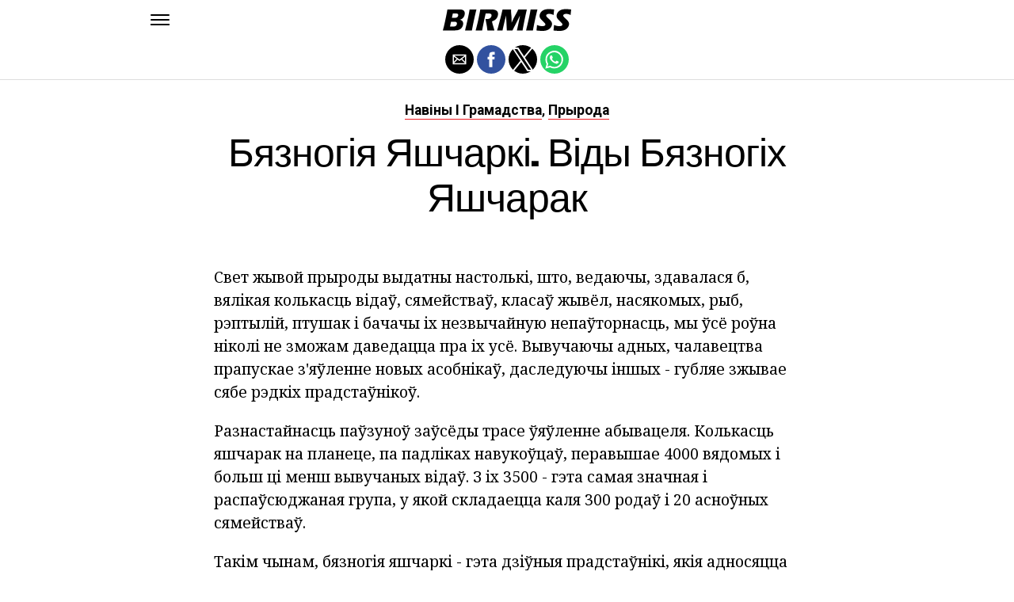

--- FILE ---
content_type: text/html; charset=UTF-8
request_url: https://be.birmiss.com/%D0%B1%D1%8F%D0%B7%D0%BD%D0%BE%D0%B3%D1%96%D1%8F-%D1%8F%D1%88%D1%87%D0%B0%D1%80%D0%BA%D1%96-%D0%B2%D1%96%D0%B4%D1%8B-%D0%B1%D1%8F%D0%B7%D0%BD%D0%BE%D0%B3%D1%96%D1%85/
body_size: 14295
content:
<!DOCTYPE html>
<html ⚡ lang="en-US">
<head>
	<meta charset="UTF-8" >
	<meta name="viewport" id="viewport" content="width=device-width, initial-scale=1.0, maximum-scale=1.0, minimum-scale=1.0, user-scalable=no" />
	<link rel="canonical" href="https://be.birmiss.com/%D0%B1%D1%8F%D0%B7%D0%BD%D0%BE%D0%B3%D1%96%D1%8F-%D1%8F%D1%88%D1%87%D0%B0%D1%80%D0%BA%D1%96-%D0%B2%D1%96%D0%B4%D1%8B-%D0%B1%D1%8F%D0%B7%D0%BD%D0%BE%D0%B3%D1%96%D1%85/">
	<link rel="shortcut icon" href="https://be.birmiss.com/wp-content/themes/jawn/images/favicon.ico">
	<script async custom-element="amp-social-share" src="https://cdn.ampproject.org/v0/amp-social-share-0.1.js" ></script>
	<script async custom-element="amp-sidebar" src="https://cdn.ampproject.org/v0/amp-sidebar-0.1.js" ></script>

<link href="https://fonts.googleapis.com/css2?family=Anton&family=Noto+Serif:wght@400;700&family=Roboto:wght@400;700&family=Roboto+Condensed:wght@700&subset=arabic,latin,latin-ext,cyrillic,cyrillic-ext,greek-ext,greek,vietnamese&display=swap" rel="stylesheet">


	<title>Бязногія яшчаркі. Віды бязногіх яшчарак</title>
	<script type='text/javascript' src="https://cdn.ampproject.org/v0.js" async></script>
	<style amp-boilerplate>body{-webkit-animation:-amp-start 8s steps(1,end) 0s 1 normal both;-moz-animation:-amp-start 8s steps(1,end) 0s 1 normal both;-ms-animation:-amp-start 8s steps(1,end) 0s 1 normal both;animation:-amp-start 8s steps(1,end) 0s 1 normal both}@-webkit-keyframes -amp-start{from{visibility:hidden}to{visibility:visible}}@-moz-keyframes -amp-start{from{visibility:hidden}to{visibility:visible}}@-ms-keyframes -amp-start{from{visibility:hidden}to{visibility:visible}}@-o-keyframes -amp-start{from{visibility:hidden}to{visibility:visible}}@keyframes -amp-start{from{visibility:hidden}to{visibility:visible}}</style>
	<noscript>
		<style amp-boilerplate>body{-webkit-animation:none;-moz-animation:none;-ms-animation:none;animation:none}</style>
	</noscript>
	<style amp-custom>
		html, body, div, span, applet, object, iframe,
		h1, h2, h3, h4, h5, h6, p, blockquote, pre,
		a, abbr, acronym, address, big, cite, code,
		del, dfn, em, img, ins, kbd, q, s, samp,
		small, strike, strong, sub, sup, tt, var,
		b, u, i, center,
		dl, dt, dd, ol, ul, li,
		fieldset, form, label, legend,
		table, caption, tbody, tfoot, thead, tr, th, td,
		article, aside, canvas, details, embed,
		figure, figcaption, footer, header, hgroup,
		menu, nav, output, ruby, section, summary,
		time, mark, audio, video {
		margin: 0;
		padding: 0;
		border: 0;
		font-size: 100%;
		vertical-align: baseline;
		}
		/* HTML5 display-role reset for older browsers */
		article, aside, details, figcaption, figure,
		footer, header, hgroup, menu, nav, section {
		display: block;
		}
		ol, ul {
		list-style: none;
		}
		blockquote, q {
		quotes: none;
		}
		blockquote:before, blockquote:after,
		q:before, q:after {
		content: '';
		content: none;
		}
		table {
		border-collapse: collapse;
		border-spacing: 0;
		}
		html {
		overflow-x: hidden;
		}
		body {
		color: #000;
		font-size: 1rem;
		-webkit-font-smoothing: antialiased;
		font-weight: 400;
		line-height: 100%;
		margin: 0px auto;
		padding: 0px;
		}
		h1, h2, h3, h4, h5, h6, h1 a, h2 a, h3 a, h4 a, h5 a, h6 a {
		-webkit-backface-visibility: hidden;
		color: #000;
		}
		img {
		max-width: 100%;
		height: auto;
		-webkit-backface-visibility: hidden;
		}
		iframe,
		embed,
		object,
		video {
		max-width: 100%;
		}
		a, a:visited {
		opacity: 1;
		text-decoration: none;
		-webkit-transition: color .25s, background .25s, opacity .25s;
		-moz-transition: color .25s, background .25s, opacity .25s;
		-ms-transition: color .25s, background .25s, opacity .25s;
		-o-transition: color .25s, background .25s, opacity .25s;
		transition: color .25s, background .25s, opacity .25s;
		}
		a:hover {
		text-decoration: none;
		}
		a:active,
		a:focus {
		outline: none;
		}
		#mvp-side-wrap a {
		color: #000;
		font-weight: 700;
		}
		#mvp-site,
		#mvp-site-wall {
		overflow: hidden;
		width: 100%;
		}
		#mvp-site-main {
		width: 100%;
		}
		#mvp-site-main {
		-webkit-backface-visibility: hidden;
		backface-visibility: hidden;
		margin-top: 0;
		z-index: 9999;
		}
		.home #mvp-site-main {
		transition: margin-top .7s;
		}
		.relative {
		position: relative;
		}
		.w100 {
		width: 100%;
		}
		.right, .alignright {
		float: right;
		}
		.alignright {
		margin: 20px 0 20px 20px;
		}
		.left, .alignleft {
		float: left;
		}
		.alignleft {
		margin: 20px 20px 20px 0;
		}
		.aligncenter {
		display: block;
		margin: 0 auto;
		}
		.mvp-mob-img {
		display: none;
		}
		#mvp-fly-wrap,
		#mvp-search-wrap {
		-webkit-transition: -webkit-transform 0.25s ease;
		-moz-transition: -moz-transform 0.25s ease;
		-ms-transition: -ms-transform 0.25s ease;
		-o-transition: -o-transform 0.25s ease;
		transition: transform 0.25s ease;
		}
		#mvp-main-head-wrap {
		position: fixed;
		top: 0;
		left: 0;
		width: 100%;
		z-index: 999;
		}
		#mvp-main-nav-wrap,
		#mvp-main-nav-top-wrap {
		width: 100%;
		}
		.mvp-main-box {
		margin: 0 auto;
		max-width: 900px;
		height: 100%;
		}
		h1.mvp-logo-title,
		h2.mvp-logo-title {
		display: block;
		font-size: 0px;
		}
		.mvp-nav-logo-small,
		.mvp-nav-small .mvp-nav-logo-reg {
		display: none;
		}
		.mvp-nav-small .mvp-nav-logo-small {
		display: inline;
		}
		#mvp-main-nav-bot {
		-webkit-backface-visibility: hidden;
		backface-visibility: hidden;
		width: 100%;
		height: 50px;
		z-index: 9000;
		}
		#mvp-main-nav-bot-cont {
		-webkit-backface-visibility: hidden;
		backface-visibility: hidden;
		width: 100%;
		height: 50px;
		}
		.mvp-nav-small .mvp-nav-top-wrap,
		.mvp-nav-small .mvp-nav-top-mid {
		height: 30px;
		}
		.mvp-nav-small .mvp-nav-top-mid img {
		height: 100%;
		}
		#mvp-nav-bot-wrap,
		.mvp-nav-bot-cont {
		width: 100%;
		}
		.mvp-nav-bot-right-out {
		margin-right: -50px;
		width: 100%;
		}
		.mvp-nav-bot-right-in {
		margin-right: 50px;
		}
		.mvp-nav-bot-left-out {
		float: right;
		margin-left: -50px;
		width: 100%;
		}
		.mvp-nav-bot-left-in {
		margin-left: 50px;
		}
		.mvp-nav-bot-left,
		.mvp-nav-bot-right {
		width: 50px;
		height: 50px;
		}
		.mvp-fixed-post {
		text-align: left;
		}
		.mvp-fixed-post img {
		float: left;
		margin-left: 0;
		}
		#mvp-main-nav-small,
		#mvp-nav-small-wrap,
		#mvp-main-nav-small-cont,
		.mvp-nav-small-cont {
		width: 100%;
		}
		#mvp-main-nav-small {
		-webkit-backface-visibility: hidden;
		backface-visibility: hidden;
		overflow: hidden;
		height: 50px;
		z-index: 99999;
		}
		#mvp-main-nav-small:hover {
		overflow: visible;
		}
		.mvp-nav-small-cont {
		display: grid;
		grid-column-gap: 20px;
		grid-template-columns: 24px auto;
		height: 50px;
		}
		#mvp-nav-small-left {
		margin: 18px 0;
		width: 24px;
		height: 14px;
		}
		#mvp-main-nav-small .mvp-nav-menu ul {
		text-align: left;
		}
		#mvp-main-nav-small .mvp-drop-nav-title {
		margin: 0;
		overflow: hidden;
		max-width: 680px;
		height: 0;
		}
		.mvp-nav-small-fixed .mvp-drop-nav-title {
		-webkit-backface-visibility: hidden;
		backface-visibility: hidden;
		display: inline;
		-webkit-transform: translate3d(0,-70px,0);
		-moz-transform: translate3d(0,-70px,0);
		-ms-transform: translate3d(0,-70px,0);
		-o-transform: translate3d(0,-70px,0);
		transform: translate3d(0,-70px,0);
		}
		.mvp-nav-small-post {
		margin: 10px 0;
		height: 30px;
		-webkit-transform: translate3d(0,0,0);
		-moz-transform: translate3d(0,0,0);
		-ms-transform: translate3d(0,0,0);
		-o-transform: translate3d(0,0,0);
		transform: translate3d(0,0,0);
		}
		.mvp-nav-small-mid {
		margin-right: 44px;
		text-align: center;
		}
		.mvp-nav-small-mid-right {
		max-width: 780px;
		}
		#mvp-main-nav-small .mvp-nav-menu {
		overflow: hidden;
		}
		#mvp-main-nav-small .mvp-nav-menu:hover {
		overflow: visible;
		}
		.mvp-nav-small-logo {
		display: inline-block;
		line-height: 0;
		margin: 10px 0;
		height: 30px;
		max-width: 200px;
		}
		#mvp-nav-small-right {
		margin-left: 20px;
		width: 30px;
		height: 50px;
		}
		.mvp-nav-small-post-tog {
		display: inline;
		overflow: hidden;
		height: auto;
		}
		#mvp-fly-wrap {
		position: relative;
		width: 370px;
		height: 100%;
		z-index: 999999;
		}
		.mvp-fly-but-wrap {
		cursor: pointer;
		width: 24px;
		height: 14px;
		}
		#mvp-fly-wrap .mvp-fly-but-wrap {
		margin: 15px 0;
		}
		.mvp-nav-top-left .mvp-fly-but-wrap {
		display: none;
		margin-top: -10px;
		opacity: 0;
		position: absolute;
		top: 50%;
		left: 0;
		height: 20px;
		}
		.mvp-nav-bot-left {
		margin: 15px 0;
		height: 20px;
		}
		.mvp-search-but-wrap {
		position: absolute;
		top: 60px;
		right: 80px;
		width: 60px;
		height: 60px;
		}
		.mvp-fly-but-wrap span {
		-webkit-border-radius: 2px;
		-moz-border-radius: 2px;
		-ms-border-radius: 2px;
		-o-border-radius: 2px;
		border-radius: 2px;
		display: block;
		position: absolute;
		left: 0;
		height: 2px;
		}
		.mvp-nav-top-left .mvp-fly-but-wrap {
		opacity: 1;
		}
		.mvp-fly-but-wrap span:nth-child(1) {
		top: 0;
		width: 24px;
		}
		.mvp-fly-but-wrap span:nth-child(2),
		.mvp-fly-but-wrap span:nth-child(3) {
		top: 12px;
		width: 24px;
		}
		.mvp-fly-but-wrap span:nth-child(4) {
		top: 6px;
		width: 24px;
		}
		#mvp-fly-menu-top .mvp-fly-but-wrap span:nth-child(1),
		#mvp-fly-menu-top .mvp-fly-but-wrap span:nth-child(4) {
		top: .5px;
		left: 50%;
		width: 0%;
		}
		#mvp-fly-menu-top .mvp-fly-but-wrap span:nth-child(2) {
		-webkit-transform: rotate(45deg);
		-moz-transform: rotate(45deg);
		-ms-transform: rotate(45deg);
		-o-transform: rotate(45deg);
		transform: rotate(45deg);
		width: 30px;
		}
		#mvp-fly-menu-top .mvp-fly-but-wrap span:nth-child(3) {
		-webkit-transform: rotate(-45deg);
		-moz-transform: rotate(-45deg);
		-ms-transform: rotate(-45deg);
		-o-transform: rotate(-45deg);
		transform: rotate(-45deg);
		width: 30px;
		}
		#mvp-fly-menu-top {
		width: 100%;
		height: 50px;
		}
		.mvp-fly-top-out {
		margin-right: -100px;
		left: 50px;
		width: 100%;
		}
		.mvp-fly-top-in {
		margin-right: 100px;
		}
		.mvp-fly-but-menu {
		float: right;
		position: relative;
		}
		#mvp-fly-wrap .mvp-fly-but-menu {
		margin: 15px;
		}
		#mvp-fly-menu-wrap {
		overflow: hidden;
		width: 100%;
		}
		nav.mvp-fly-nav-menu {
		margin: 0 5.40540540541% 0; /* 20px / 370px */
		overflow: hidden;
		position: absolute;
		width: 89.1891891892%; /* 330px / 370px */
		}
		nav.mvp-fly-nav-menu ul {
		float: left;
		position: relative;
		width: 100%;
		}
		nav.mvp-fly-nav-menu ul div.mvp-mega-dropdown {
		display: none;
		}
		nav.mvp-fly-nav-menu ul li {
		border-top: 1px solid rgba(255,255,255,.1);
		cursor: pointer;
		float: left;
		position: relative;
		width: 100%;
		-webkit-tap-highlight-color: rgba(0,0,0,0);
		}
		nav.mvp-fly-nav-menu ul li:first-child {
		border-top: none;
		}
		nav.mvp-fly-nav-menu ul li ul li:first-child {
		margin-top: 0;
		}
		nav.mvp-fly-nav-menu ul li a {
		color: #fff;
		display: inline-block;
		float: left;
		font-size: 20px;
		line-height: 1;
		padding: 14px 0;
		text-transform: uppercase;
		}
		nav.mvp-fly-nav-menu ul li ul.sub-menu {
		display: none;
		}
		.mvp-fly-fade {
		background: #000;
		cursor: pointer;
		opacity: 0;
		width: 100%;
		position: fixed;
		top: 0;
		left: 0;
		z-index: 99999;
		}
		.mvp-fly-fade-trans {
		opacity: .7;
		height: 100%;
		}
		.mvp-fly-shadow {
		box-shadow: 0 0 16px 0 rgba(0,0,0,0.7);
		}
		#mvp-main-body-wrap {
		background: #fff;
		padding-bottom: 60px;
		margin-top: 101px;
		width: 100%;
		}
		#mvp-home-widget-wrap,
		.mvp-widget-home {
		width: 100%;
		}
		#mvp-article-wrap,
		#mvp-article-cont {
		width: 100%;
		}
		#mvp-article-wrap {
		float: left;
		position: relative;
		}
		#mvp-post-main {
		margin: 30px 0;
		width: 100%;
		}
		.page #mvp-post-main {
		margin-bottom: 0;
		}
		#mvp-post-head {
		display: grid;
		margin: 0 auto 30px;
		max-width: 740px;
		text-align: center;
		}
		h3.mvp-post-cat {
		margin-bottom: 10px;
		text-align: center;
		width: 100%;
		}
		span.mvp-post-cat {
		color: #000;
		display: inline-block;
		font-size: 1.1rem;
		line-height: 1;
		padding: 0 0 2px;;
		text-transform: uppercase;
		}
		h1.mvp-post-title {
		color: #000;
		font-size: 3.1rem;
		letter-spacing: -.02em;
		line-height: 1.15;
		width: 100%;
		}
		#mvp-post-content h1.mvp-post-title {
		font-size: 2.9rem;
		margin-right: 0;
		width: 100%;
		}
		span.mvp-post-excerpt {
		color: #555;
		font-size: 1.2rem;
		line-height: 1.55;
		margin-top: 15px;
		width: 100%;
		}
		.mvp-author-info-wrap,
		ul.mvp-author-info-list {
		width: 100%;
		}
		.mvp-post-info-wrap {
		display: grid;
		align-items: center;
		grid-column-gap: 14px;
		grid-template-columns: 46px auto;
		justify-content: center;
		margin: 20px 0 0;
		width: 100%;
		}
		.mvp-post-info-wrap2 {
		justify-content: start;
		margin: 0;
		}
		.mvp-author-thumb {
		border: 3px solid #eee;
		-webkit-border-radius: 50%;
		-moz-border-radius: 50%;
		-ms-border-radius: 50%;
		-o-border-radius: 50%;
		border-radius: 50%;
		overflow: hidden;
		width: 46px;
		height: 46px;
		}
		.mvp-author-info-wrap,
		.mvp-author-name-wrap,
		.mvp-author-name-wrap p,
		.mvp-author-name,
		.mvp-post-date-wrap,
		.mvp-post-date-wrap p {
		display: inline-block;
		float: left;
		}
		.mvp-author-info-wrap {
		color: #555;
		font-size: 1rem;
		line-height: 1;
		}
		.mvp-author-name-wrap,
		.mvp-author-name-wrap p,
		.mvp-post-date-wrap p {
		margin: 0 5px 0 0;
		}
		.mvp-author-name-wrap a {
		color: #000;
		font-weight: 700;
		}
		#mvp-post-content {
		width: 100%;
		}
		#mvp-post-feat-img {
		line-height: 0;
		text-align: center;
		width: 100%;
		}
		.mvp-post-feat-text-main {
		margin: 0 auto;
		max-width: 1200px;
		}
		.mvp-post-feat-text {
		width: 37%;
		}
		.mvp-post-feat-text span.mvp-post-excerpt {
		color: #fff;
		font-size: 1.1rem;
		margin-top: 10px;
		}
		.mvp-post-img-hide {
		display: none;
		}
		span.mvp-post-img-cap {
		background: #fff;
		color: #888;
		float: right;
		font-size: .85rem;
		line-height: 1;
		padding: 8px 20px 0;
		text-align: right;
		width: calc(100% - 40px);
		}
		#mvp-content-wrap,
		#mvp-content-body,
		#mvp-content-main,
		#mvp-content-body-top,
		.mvp-post-add-body {
		width: 100%;
		}
		#mvp-content-wrap {
		margin: 30px 0;
		}
		#mvp-content-main {
		line-height: 1.55;
		}
		#mvp-content-main p {
		color: #000;
		display: block;
		font-size: 1.2rem;
		line-height: 1.55;
		margin: 0 auto 20px;
		max-width: 740px;
		}
		#mvp-content-main p a {
		color: #000;
		}
		#mvp-content-bot {
		float: left;
		margin: 20px 0 0;
		width: 100%;
		}
		.mvp-post-bot-wrap {
		width: 100%;
		}
		.mvp-post-bot {
		margin: 0 auto;
		max-width: 740px;
		}
		.mvp-post-tags {
		color: #999;
		float: left;
		font-size: 1.1rem;
		line-height: 1;
		width: 100%;
		}
		.mvp-post-tags a,
		.mvp-post-tags a:visited {
		color: #999;
		display: inline-block;
		margin: 0 0 5px;
		position: relative;
		}
		.mvp-post-tags a:hover {
		color: #333;
		}
		.mvp-post-tags-header {
		color: #333;
		float: left;
		font-weight: 700;
		margin-right: 5px;
		}
		#mvp-comments-button {
		margin-top: 60px;
		text-align: center;
		width: 100%;
		}
		.mvp-disqus-comm-wrap {
		display: none;
		float: left;
		width: 100%;
		}
		#mvp-comments-button a,
		#mvp-comments-button span.mvp-comment-but-text {
		background: #000;
		color: #fff;
		cursor: pointer;
		display: inline-block;
		font-size: 14px;
		line-height: 100%;
		padding: 15px 0;
		width: 100%;
		}
		#mvp-comments-button span.mvp-comment-but-text i {
		margin: 0 5px 0 0;
		}
		#mvp-comments-button span.mvp-comment-but-text:hover {
		background: #222;
		}
		.posts-nav-link {
		display: none;
		}
		h4.mvp-post-header {
		float: left;
		margin: 0 0 15px;
		position: relative;
		width: 100%;
		}
		span.mvp-post-header {
		color: #222;
		display: inline-block;
		font-size: 1.2rem;
		line-height: 1;
		position: relative;
		z-index: 1;
		}
		#mvp-post-more-wrap,
		ul.mvp-post-more-list {
		width: 100%;
		}
		ul.mvp-post-more-list {
		display: grid;
		grid-template-columns: auto auto auto;
		grid-gap: 30px 20px;
		justify-content: center;
		}
		ul.mvp-post-more-list li {
		overflow: hidden;
		}
		.mvp-post-more-img {
		line-height: 0;
		margin-bottom: 10px;
		width: 100%;
		}
		.mvp-post-more-text {
		width: 100%;
		}
		.mvp-post-more-text p {
		color: #000;
		float: left;
		font-size: 1.1rem;
		font-weight: 700;
		letter-spacing: -.02em;
		line-height: 1.2;
		width: 100%;
		}
		h3.mvp-cat-bub {
		float: left;
		font-size: .7rem;
		margin: 5px 0 0;
		width: 100%;
		}
		span.mvp-cat-bub {
		color: #888;
		display: inline-block;
		font-size: .7rem;
		font-weight: 400;
		letter-spacing: .1em;
		padding: 0 0 1px;
		line-height: 1;
		text-transform: uppercase;
		}
		#mvp-soc-mob-wrap {
		background: #fff;
		border-bottom: 1px solid #ddd;
		padding: 7px 0;
		width: 100%;
		height: 36px;
		}
		amp-social-share.rounded {
		border-radius: 50%;
		background-size: 80%;
		}
		.mvp-soc-mob-cont {
		text-align: center;
		width: 100%;
		}
		#mvp-content-main ul {
		list-style: disc outside;
		margin: 10px 0;
		}
		#mvp-content-main ol {
		list-style: decimal outside;
		margin: 10px 0;
		}
		#mvp-content-main ul li,
		#mvp-content-main ol li {
		font-size: 1.125rem;
		line-height: 1.55;
		margin-left: 50px;
		}
		#mvp-content-main h1,
		#mvp-content-main h2,
		#mvp-content-main h3,
		#mvp-content-main h4,
		#mvp-content-main h5,
		#mvp-content-main h6 {
		font-weight: 700;
		letter-spacing: -.02em;
		line-height: 1.4;
		margin: 10px 0;
		overflow: hidden;
		text-transform: none;
		width: 100%;
		}
		#mvp-content-main h1,
		.mvp-post-add-main hi {
		font-size: 2rem;
		}
		#mvp-content-main h2,
		.mvp-post-add-main h2 {
		font-size: 1.8rem;
		}
		#mvp-content-main h3,
		.mvp-post-add-main h3 {
		font-size: 1.6rem;
		}
		#mvp-content-main h4,
		.mvp-post-add-main h4 {
		font-size: 1.4rem;
		}
		#mvp-content-main h5,
		.mvp-post-add-main h5 {
		font-size: 1.2rem;
		}
		#mvp-content-main h6,
		.mvp-post-add-main h6 {
		font-size: 1rem;
		}
		#mvp-content-main blockquote {
		float: left;
		margin: 20px;
		width: calc(40% - 40px);
		}
		#mvp-content-main blockquote p {
		color: #000;
		font-size: 2.3rem;
		line-height: 1.05;
		margin: 0;
		padding: 0;
		}
		#mvp-content-main blockquote p cite {
		color: #555;
		display: inline-block;
		font-size: 1rem;
		font-weight: 400;
		}
		#mvp-content-main dt,
		.mvp-post-add-main dt {
		font-weight: bold;
		margin: 5px 0;
		}
		#mvp-content-main dd,
		.mvp-post-add-main dd {
		line-height: 1.5;
		margin-left: 20px;
		}
		#mvp-content-main abbr,
		#mvp-content-main acronym,
		.mvp-post-add-main abbr,
		.mvp-post-add-main acronym {
		font-weight: bold;
		text-transform: uppercase;
		}
		#mvp-content-main code,
		.mvp-post-add-main code {
		font-size: 1.1rem;
		}
		#mvp-content-main sub,
		.mvp-post-add-main sub {
		font-size: smaller;
		vertical-align: sub;
		}
		#mvp-content-main sup,
		.mvp-post-add-main sup {
		font-size: smaller;
		vertical-align: super;
		}
		#mvp-content-main table,
		.mvp-post-add-main table {
		font-size: .9rem;
		width: 100%;
		}
		#mvp-content-main thead,
		.mvp-post-add-main thead {
		background: #ccc;
		}
		#mvp-content-main tbody tr,
		.mvp-post-add-main tbody tr {
		background: #eee;
		}
		#mvp-content-main tbody tr:nth-child(2n+2),
		.mvp-post-add-main tbody tr:nth-child(2n+2) {
		background: none;
		}
		#mvp-content-main td,
		#mvp-content-main th,
		.mvp-post-add-main td,
		.mvp-post-add-main th {
		padding: 5px 1.5%;
		}
		#mvp-content-main tr.odd,
		.mvp-post-add-main tr.odd {
		background: #eee;
		}
		.wp-caption,
		#mvp-content-main p.wp-caption-text,
		.gallery-caption,
		.mvp-post-add-main p.wp-caption-text {
		color: #777;
		font-size: .8rem;
		margin-top: 5px;
		margin-bottom: 30px;
		max-width: 100%;
		text-align: left;
		}
		.screen-reader-text {
		clip: rect(1px, 1px, 1px, 1px);
		position: absolute;
		height: 1px;
		width: 1px;
		overflow: hidden;
		}
		.screen-reader-text:focus {
		background-color: #f1f1f1;
		border-radius: 3px;
		box-shadow: 0 0 2px 2px rgba(0, 0, 0, 0.6);
		clip: auto;
		color: #21759b;
		display: block;
		font-size: 14px;
		font-size: 0.875rem;
		font-weight: bold;
		height: auto;
		left: 5px;
		line-height: normal;
		padding: 15px 23px 14px;
		text-decoration: none;
		top: 5px;
		width: auto;
		z-index: 100000; /* Above WP toolbar. */
		}
		#mvp-content-main ul,
		#mvp-content-main ol,
		#mvp-content-main h1,
		#mvp-content-main h2,
		#mvp-content-main h3,
		#mvp-content-main h4,
		#mvp-content-main h5,
		#mvp-content-main h6 {
		margin: 0 auto 20px;
		max-width: 740px;
		}
		.sticky {
		font-weight: 700;
		}
		.posts-nav-link {
		display: none;
		}
		.mvp-org-wrap {
		display: none;
		}
		.theiaPostSlider_nav {
		float: left;
		width: 100%;
		}
		.post-password-form label {
		font-size: 1rem;
		font-weight: 700;
		}
		.post-password-form p {
		font-size: 1rem;
		}
		.post-password-form {
		float: left;
		margin: 100px 0;
		text-align: center;
		width: 100%;
		}
		.post-password-form input {
		background: #888;
		border: none;
		color: #fff;
		cursor: pointer;
		font-size: 12px;
		font-weight: 700;
		line-height: 1;
		padding: 5px 10px;
		text-transform: uppercase;
		}
		.post-password-form label input {
		background: #fff;
		border: 1px solid #ddd;
		color: #000;
		margin: 0 10px;
		}
		h1.mvp-page-head {
		float: left;
		margin: 10px 0 30px;
		width: 100%;
		}
		span.mvp-page-head {
		color: #000;
		float: left;
		font-size: 1.6rem;
		font-weight: 700;
		letter-spacing: -.02em;
		line-height: 1;
		text-align: center;
		text-transform: uppercase;
		width: 100%;
		}
		#mvp-foot-bot,
		#mvp-foot-copy {
		width: 100%;
		}
		#mvp-foot-wrap {
		background: #111;
		width: 100%;
		}
		#mvp-foot-bot {
		background: #000;
		padding: 20px 0;
		}
		#mvp-foot-copy {
		text-align: center;
		width: 100%;
		}
		#mvp-foot-copy p {
		color: #777;
		font-size: .9rem;
		font-weight: 400;
		line-height: 1.4;
		}
		#mvp-foot-copy a:hover {
		color: #fff;
		}
		@media screen and (max-width: 940px) and (min-width: 480px) {
		.mvp-main-box {
		display: grid;
		grid-template-columns: 100%;
		padding: 0 20px;
		max-width: none;
		}
		}
		@media screen and (max-width: 767px) and (min-width: 660px) {
		h1.mvp-post-title {
		margin: 0;
		width: 100%;
		}
		ul.mvp-post-more-list {
		display: grid;
		grid-template-columns: auto auto;
		grid-gap: 30px 20px;
		justify-content: center;
		}
		#mvp-content-main blockquote {
		margin: 20px 20px 20px 0;
		width: calc(40% - 20px);
		}
		#mvp-content-main blockquote p {
		font-size: 1.9rem;
		}
		}
		@media screen and (max-width: 659px) and (min-width: 600px) {
		h1.mvp-post-title {
		font-size: 3rem;
		margin: 0;
		width: 100%;
		}
		ul.mvp-post-more-list {
		display: grid;
		grid-template-columns: auto auto;
		grid-gap: 30px 20px;
		justify-content: center;
		}
		#mvp-content-main blockquote {
		margin: 20px 20px 20px 0;
		width: calc(40% - 20px);
		}
		#mvp-content-main blockquote p {
		font-size: 1.7rem;
		}
		}
		@media screen and (max-width: 599px) and (min-width: 480px) {
		h1.mvp-post-title {
		font-size: 2.5rem;
		margin: 0;
		width: 100%;
		}
		ul.mvp-post-more-list {
		display: grid;
		grid-template-columns: auto auto;
		grid-gap: 30px 20px;
		justify-content: center;
		}
		.mvp-post-more-text p {
		font-size: 1rem;
		}
		#mvp-content-main blockquote {
		margin: 20px 20px 20px 0;
		width: calc(40% - 20px);
		}
		#mvp-content-main blockquote p {
		font-size: 1.4rem;
		}
		}
		@media screen and (max-width: 479px) {
		.mvp-main-box {
		display: grid;
		grid-template-columns: 100%;
		padding: 0 15px;
		max-width: none;
		}
		#mvp-main-body-wrap {
		margin-top: 105px;
		}
		amp-sidebar,
		#mvp-fly-wrap {
		width: 100%;
		}
		#mvp-post-head {
		margin: 0 auto 15px;
		}
		span.mvp-post-cat {
		font-size: .9rem;
		}
		h1.mvp-post-title {
		font-size: 2rem;
		margin: 0;
		width: 100%;
		}
		span.mvp-post-excerpt {
		font-size: 1rem;
		}
		.mvp-post-info-wrap {
		margin: 10px 0 0;
		}
		#mvp-content-main p,
		.mvp-post-add-main p {
		font-size: 1rem;
		}
		#mvp-content-main blockquote {
		margin: 15px 15px 15px 0;
		width: calc(40% - 15px);
		}
		#mvp-content-main blockquote p {
		font-size: 1.2rem;
		}
		ul.mvp-post-more-list {
		display: grid;
		grid-template-columns: auto;
		grid-gap: 15px 0;
		justify-content: center;
		}
		ul.mvp-post-more-list li {
		display: grid;
		grid-template-columns: 80px auto;
		grid-column-gap: 15px;
		}
		.mvp-post-more-img {
		margin: 0;
		}
		.mvp-post-more-text p {
		font-size: 1rem;
		}
		.mvp-reg-img {
		display: none;
		}
		.mvp-mob-img {
		display: block;
		}
		}
		a,
		a:visited,
		#mvp-content-main p a:hover,
		.mvp-post-add-main p a:hover {
		color: #ed1c24;
		}
		#mvp-content-main p a,
		.mvp-post-add-main p a {
		box-shadow: inset 0 -1px 0 #ed1c24;
		}
		span.mvp-post-cat {
		border-bottom: 1px solid #ed1c24;
		}
		#mvp-main-nav-small-cont,
		#mvp-fly-wrap {
		background: #ffffff;
		}
		nav.mvp-fly-nav-menu ul li a {
		color: 	#000000;
		}
		.mvp-fly-but-wrap span {
		background: #000000;
		}
		nav.mvp-fly-nav-menu ul li a:hover {
		color: #ed1c24;
		}
		.mvp-fly-but-wrap:hover span {
		background: #ed1c24;
		}
		body,
		span.mvp-post-img-cap,
		.mvp-post-tags,
		span.mvp-post-excerpt,
		span.mvp-post-img-cap,
		.wp-caption,
		#mvp-content-main p.wp-caption-text,
		.gallery-caption,
		.mvp-post-add-main p.wp-caption-text,
		span.mvp-cat-bub {
		font-family: 'Roboto', sans-serif;
		font-weight: 400;
		text-transform: None;
		}
		nav.mvp-fly-nav-menu ul li a {
		font-family: 'Roboto Condensed', sans-serif;
		font-weight: 700;
		text-transform: Uppercase;
		}
		h1.mvp-post-title,
		#mvp-content-main blockquote p {
		font-family: 'Anton', sans-serif;
		font-weight: 400;
		text-transform: Capitalize;
		}
		#mvp-content-main p,
		#mvp-content-main ul li,
		#mvp-content-main ol li {
		font-family: 'Noto Serif', serif;
		font-weight: 400;
		text-transform: None;
		}
		span.mvp-post-cat {
		font-family: 'Roboto', sans-serif;
		font-weight: 700;
		text-transform: Capitalize;
		}
		#mvp-content-main h1,
		#mvp-content-main h2,
		#mvp-content-main h3,
		#mvp-content-main h4,
		#mvp-content-main h5,
		#mvp-content-main h6,
		#mvp-comments-button a,
		#mvp-comments-button span.mvp-comment-but-text {
		font-family: 'Roboto', sans-serif;
		font-weight: 800;
		text-transform: Uppercase;
		}
		span.mvp-post-header {
		font-family: 'Roboto', sans-serif;
		font-weight: 900;
		text-transform: none;
		}
		/* Inline stylesheets */
		:root:not(#_):not(#_):not(#_):not(#_):not(#_) .amp-wp-407f84c{width:1610px}:root:not(#_):not(#_):not(#_):not(#_):not(#_) .amp-wp-82d21b4{width:410px}

		#statcounter{width:1px;height:1px;}
	</style>
	<script async custom-element="amp-ad" src="https://cdn.ampproject.org/v0/amp-ad-0.1.js"></script>

<script async src="//cmp.optad360.io/items/76827302-3844-4497-b2ff-9b108b41852c.min.js"></script>
<script async src="//get.optad360.io/sf/b0382da4-98b5-45d3-a291-5438d6192b71/plugin.min.js"></script>

</head>
<body class="post-template-default single single-post single-format-audio woocommerce-no-js">
	<amp-sidebar id="sidebar" layout="nodisplay" side="left">
		<div id="mvp-fly-wrap">
			<div id="mvp-fly-menu-top" class="left relative">
				<div class="mvp-fly-but-wrap mvp-fly-but-menu ampstart-btn caps m2" on="tap:sidebar.toggle" role="button" tabindex="0">
					<span></span>
					<span></span>
					<span></span>
					<span></span>
				</div>
				<!--mvp-fly-but-wrap-->
			</div>
			<!--mvp-fly-menu-top-->
			<div id="mvp-fly-menu-wrap">
				<nav class="mvp-fly-nav-menu left relative">
					<div class="menu-main-menu-container">
						<ul id="menu-main-menu" class="menu">

	<li class="menu-item menu-item-type-custom menu-item-object-custom">
		<a href="https://be.birmiss.com/category/%D0%B7%D0%B4%D0%B0%D1%80%D0%BE%D1%9E%D0%B5/">Здароўе</a>
	</li>
	<li class="menu-item menu-item-type-custom menu-item-object-custom">
		<a href="https://be.birmiss.com/category/%D1%85%D0%B0%D1%82%D0%BD%D1%96-%D1%9E%D1%82%D1%83%D0%BB%D1%8C%D0%BD%D0%B0%D1%81%D1%86%D1%8C/">Хатні ўтульнасць</a>
	</li>
	<li class="menu-item menu-item-type-custom menu-item-object-custom">
		<a href="https://be.birmiss.com/category/%D0%B5%D0%B6%D0%B0-%D1%96-%D0%BD%D0%B0%D0%BF%D0%BE%D1%96/">Ежа і напоі</a>
	</li>
	<li class="menu-item menu-item-type-custom menu-item-object-custom">
		<a href="https://be.birmiss.com/category/%D0%B0%D0%B4%D1%83%D0%BA%D0%B0%D1%86%D1%8B%D1%8F/">Адукацыя</a>
	</li>
	<li class="menu-item menu-item-type-custom menu-item-object-custom">
		<a href="https://be.birmiss.com/category/%D0%BC%D0%B0%D1%81%D1%82%D0%B0%D1%86%D1%82%D0%B2%D0%B0-%D1%96-%D0%B7%D0%B0%D0%B1%D0%B0%D0%B2%D1%8B/">Мастацтва і забавы</a>
	</li>
	<li class="menu-item menu-item-type-custom menu-item-object-custom">
		<a href="https://be.birmiss.com/category/%D0%BD%D0%B0%D0%B2%D1%96%D0%BD%D1%8B-%D1%96-%D0%B3%D1%80%D0%B0%D0%BC%D0%B0%D0%B4%D1%81%D1%82%D0%B2%D0%B0/">Навіны і грамадства</a>
	</li>
	<li class="menu-item menu-item-type-custom menu-item-object-custom">
		<a href="https://be.birmiss.com/category/%D0%BF%D0%B0%D0%B4%D0%B0%D1%80%D0%BE%D0%B6%D0%B6%D1%8B/">Падарожжы</a>
	</li>
	<li class="menu-item menu-item-type-custom menu-item-object-custom">
		<a href="https://be.birmiss.com/category/%D0%B4%D0%BE%D0%BC-%D1%96-%D1%81%D1%8F%D0%BC%D1%8F/">Дом і сям&#39;я</a>
	</li>
	<li class="menu-item menu-item-type-custom menu-item-object-custom">
		<a href="https://be.birmiss.com/category/%D0%BA%D0%B0%D0%BC%D0%BF%D1%83%D1%82%D0%B0%D1%80%D1%8B/">Кампутары</a>
	</li>
	<li class="menu-item menu-item-type-custom menu-item-object-custom">
		<a href="https://be.birmiss.com/category/%D0%BF%D1%80%D1%8B%D0%B3%D0%B0%D0%B6%D0%BE%D1%81%D1%86%D1%8C/">Прыгажосць</a>
	</li>
	<li class="menu-item menu-item-type-custom menu-item-object-custom">
		<a href="https://be.birmiss.com/category/%D1%81%D0%BF%D0%BE%D1%80%D1%82-%D1%96-%D1%84%D1%96%D1%82%D0%BD%D1%8D%D1%81/">Спорт і Фітнэс</a>
	</li>
	<li class="menu-item menu-item-type-custom menu-item-object-custom">
		<a href="https://be.birmiss.com/category/%D0%B4%D1%83%D1%85%D0%BE%D1%9E%D0%BD%D0%B0%D0%B5-%D1%80%D0%B0%D0%B7%D0%B2%D1%96%D1%86%D1%86%D1%91/">Духоўнае развіццё</a>
	</li>
	<li class="menu-item menu-item-type-custom menu-item-object-custom">
		<a href="https://be.birmiss.com/category/%D0%B1%D1%96%D0%B7%D0%BD%D0%B5%D1%81/">Бізнес</a>
	</li>
	<li class="menu-item menu-item-type-custom menu-item-object-custom">
		<a href="https://be.birmiss.com/category/%D0%B0%D1%9E%D1%82%D0%B0%D0%BC%D0%B0%D0%B1%D1%96%D0%BB%D1%96/">Аўтамабілі</a>
	</li>
	<li class="menu-item menu-item-type-custom menu-item-object-custom">
		<a href="https://be.birmiss.com/category/%D0%B7%D0%B0%D0%BA%D0%BE%D0%BD/">Закон</a>
	</li>
	<li class="menu-item menu-item-type-custom menu-item-object-custom">
		<a href="https://be.birmiss.com/category/%D1%85%D0%BE%D0%B1%D1%96/">Хобі</a>
	</li>
	<li class="menu-item menu-item-type-custom menu-item-object-custom">
		<a href="https://be.birmiss.com/category/%D1%82%D1%8D%D1%85%D0%BD%D0%B0%D0%BB%D0%BE%D0%B3%D1%96%D1%96/">Тэхналогіі</a>
	</li>
	<li class="menu-item menu-item-type-custom menu-item-object-custom">
		<a href="https://be.birmiss.com/category/%D0%BC%D0%BE%D0%B4%D0%B0/">Мода</a>
	</li>
	<li class="menu-item menu-item-type-custom menu-item-object-custom">
		<a href="https://be.birmiss.com/category/%D1%84%D1%96%D0%BD%D0%B0%D0%BD%D1%81%D1%8B/">Фінансы</a>
	</li>
	<li class="menu-item menu-item-type-custom menu-item-object-custom">
		<a href="https://be.birmiss.com/category/%D1%81%D0%B0%D0%BC%D0%B0%D1%9E%D0%B4%D0%B0%D1%81%D0%BA%D0%B0%D0%BD%D0%B0%D0%BB%D0%B5%D0%BD%D0%BD%D0%B5/">Самаўдасканаленне</a>
	</li>
	<li class="menu-item menu-item-type-custom menu-item-object-custom">
		<a href="https://be.birmiss.com/category/%D0%B0%D0%B4%D0%BD%D0%BE%D1%81%D1%96%D0%BD%D1%8B/">Адносіны</a>
	</li>
	<li class="menu-item menu-item-type-custom menu-item-object-custom">
		<a href="https://be.birmiss.com/category/%D1%96%D0%BD%D1%82%D1%8D%D1%80%D0%BD%D1%8D%D1%82/">Інтэрнэт</a>
	</li>
						</ul>
					</div>
				</nav>
			</div>
			<!--mvp-fly-menu-wrap-->
		</div>
		<!--mvp-fly-wrap-->
	</amp-sidebar>
	<div id="mvp-site" class="left relative">
		<div id="mvp-site-wall" class="left relative">
			<div id="mvp-site-main" class="left relative">
				<header id="mvp-main-head-wrap">
					<nav id="mvp-main-nav-wrap" class="left relative">
						<div id="mvp-main-nav-small" class="left relative">
							<div id="mvp-main-nav-small-cont" class="left">
								<div class="mvp-main-box">
									<div id="mvp-nav-small-wrap">
										<div class="mvp-nav-small-cont">
											<div id="mvp-nav-small-left">
												<div class="mvp-fly-but-wrap left relative ampstart-btn caps m2" on="tap:sidebar.toggle" role="button" tabindex="0">
													<span></span><span></span><span></span><span></span>
												</div>
												<!--mvp-fly-but-wrap-->
											</div>
											<!--mvp-nav-small-left-->
											<div class="mvp-nav-small-mid">
												<div class="mvp-nav-small-logo">
													<a href="/" >
														<amp-img src="https://be.birmiss.com/wp-content/themes/jawn/images/logo-b.png" alt="be.birmiss.com" data-rjs="2" width="175" height="30" layout="fixed"></amp-img>
													</a>
												</div>
												<!--mvp-nav-small-logo-->
											</div>
											<!--mvp-nav-small-mid-->
										</div>
										<!--mvp-nav-small-cont-->
									</div>
									<!--mvp-nav-small-wrap-->
								</div>
								<!--mvp-main-box-->
							</div>
							<!--mvp-main-nav-small-cont-->
						</div>
						<!--mvp-main-nav-small-->
					</nav>
					<!--mvp-main-nav-wrap-->
					<div id="mvp-soc-mob-wrap" class="left relative">
						<div class="mvp-main-box">
							<div class="mvp-soc-mob-cont">
								<amp-social-share class="rounded" type="email" width="36" height="36"></amp-social-share>
								<amp-social-share class="rounded" type="facebook" width="36" height="36" data-param-app_id="1"></amp-social-share>
								<amp-social-share class="rounded" type="twitter" width="36" height="36"></amp-social-share>
								<amp-social-share class="rounded" type="whatsapp" width="36" height="36"></amp-social-share>
							</div>
							<!--mvp-soc-mob-cont-->
						</div>
						<!--mvp-main-box-->
					</div>
					<!--mvp-soc-mob-wrap-->
				</header>
				<!--mvp-main-head-wrap-->
				<div id="mvp-main-body-wrap" class="left relative">






	<article id="mvp-article-wrap">
		<div id="mvp-article-cont" class="left relative">
			<div class="mvp-main-box">
				<div id="mvp-post-main" class="left relative">
					<header id="mvp-post-head">
						<h3 class="mvp-post-cat left relative">
<a class="mvp-post-cat-link" href="https://be.birmiss.com/category/%D0%BD%D0%B0%D0%B2%D1%96%D0%BD%D1%8B-%D1%96-%D0%B3%D1%80%D0%B0%D0%BC%D0%B0%D0%B4%D1%81%D1%82%D0%B2%D0%B0/"><span class="mvp-post-cat">Навіны і грамадства</span></a>,&nbsp;<a class="mvp-post-cat-link" href="https://be.birmiss.com/category/%D0%BF%D1%80%D1%8B%D1%80%D0%BE%D0%B4%D0%B0/"><span class="mvp-post-cat">Прырода</span></a>						</h3>
						<h1 class="mvp-post-title left entry-title">Бязногія яшчаркі. Віды бязногіх яшчарак</h1>
					</header>
					<div id="mvp-post-content" class="left relative">

						<div id="mvp-content-wrap" class="left relative">
							<div id="mvp-content-body" class="left relative">
								<div id="mvp-content-body-top" class="left relative">
									<div id="mvp-content-main" class="left relative">
										<p> Свет жывой прыроды выдатны настолькі, што, ведаючы, здавалася б, вялікая колькасць відаў, сямействаў, класаў жывёл, насякомых, рыб, рэптылій, птушак і бачачы іх незвычайную непаўторнасць, мы ўсё роўна ніколі не зможам даведацца пра іх усё. Вывучаючы адных, чалавецтва прапускае з&#39;яўленне новых асобнікаў, даследуючы іншых - губляе зжывае сябе рэдкіх прадстаўнікоў. </p>


<p> Разнастайнасць паўзуноў заўсёды трасе ўяўленне абывацеля. Колькасць яшчарак на планеце, па падліках навукоўцаў, перавышае 4000 вядомых і больш ці менш вывучаных відаў. З іх 3500 - гэта самая значная і распаўсюджаная група, у якой складаецца каля 300 родаў і 20 асноўных сямействаў. </p>
<p> Такім чынам, бязногія яшчаркі - гэта дзіўныя прадстаўнікі, якія адносяцца да поўзае сямейства атрада, названага пакрывала луска. </p>
<h2> будынак </h2><p> У яшчарак дадзенага выгляду адсутнічаюць адтуліны, якія адказваюць за слых. Костнообразованные пласціны, размешчаныя пад лускаватай паверхняй скуры, досыць далікатныя і дрэнна развітыя. Канечнасцяў жа няма зусім. Вочныя павекі вельмі рухомыя, самі вочы малыя. Сківіцы жорстка злучаныя. Дуг скроневай вобласці няма. <amp-img src="https://images.birmiss.com/image/33039a64704b0ea1.jpg" alt="бязногія яшчаркі" width="700" height="414" layout="intrinsic"></amp-img></p>
<h2> Лад жыцця </h2><p> Асноўным месцам існавання ў паўсядзённым жыцці для іх з&#39;яўляецца пясчаная глеба. Тут пад зямлёй яшчаркі шукаюць сабе ежу, прарываюць хады ў грунце, выводзяць нашчадства. На паверхню зямлі яны практычна не выходзяць, аддаючы перавагу «цёмны» і ўтульны дом. </p>
<p> Жывучы ва ўмовах перавагі глебы над расліннасцю, яны не пакутуюць недахопам харчавання. Знаходзячыся ўнутры зямлі, ці хаваючыся пад камянямі, яны хутка рэагуюць на рух, тое, што адбываецца на паверхні. А дзякуючы хуткай рэакцыі схапіць намечаны &quot;абед&quot; не складае вялікай працы. <amp-img src="https://images.birmiss.com/image/8123467470460ea0.jpg" alt="разнастайнасць паўзуноў" width="600" height="400" layout="intrinsic"></amp-img></p>
<h2> Чым харчуюцца бязногія яшчаркі </h2><p> «Бязногі асобы» з&#39;яўляюцца драпежнікамі. Іх рацыён багаты рознымі лічынкамі насякомых,  дажджавых чарвякоў,  павукападобных і бесхрыбтовых іншых атрадаў. </p>
<p><amp-img src="https://images.birmiss.com/image/bc436fc470410e9f.jpg" alt="бязногая яшчарка вераценніца" width="600" height="325" layout="intrinsic"></amp-img></p>
<h2> нашчадства </h2><p> Бязногія яшчаркі за адно яйцеживорождение прыносяць каля 4 маленькіх дзіцянятаў. Здольнасць несці нашчадства надыходзіць у іх у 2,5 - 3 гады, ва ўзросце поўнай палавой гатоўнасці. <amp-img src="https://images.birmiss.com/image/fbe31514703c0e9e.jpg" alt="бязногая яшчарка жаўтапузік" width="700" height="481" layout="intrinsic"></amp-img></p>
<h2> Эвалюцыйнае і біялагічнае развіццё віду </h2><p> Найбольш старажытным відам яшчарак, знойдзеных у Індыі, стала Індыяна Тикигуания Эстес. Яе ўзрост на момант выяўлення склаў амаль 220 000 000 гадоў. Навукоўцы прыйшлі да высновы аб тым, што рэшткі яшчаркі можна аднесці да 3-4 перыяду развіцця позняга тыпу. Месца, дзе першы раз знайшлі падобны выгляд, лічыцца гістарычным артэфактам, адукаваным прыродным злучэннем пазнейшых глебавых пластоў. </p>
<p> Бязногія яшчаркі позніх перыядаў філагенезу знойдзеныя не былі. У гістарычным развіцці змаглі захавацца толькі буйныя асобіны. </p>
<h2> Віды бязногіх яшчарак </h2><p> Яшчаркі, гэтак жа як і змеі, належаць да вядомага заалогіі навуковаму класу - «рэптыліі». Аднак іх ярка выяўленая знешняе падабенства зусім не гаворыць пра тоеснасць прыродным. У першую чаргу змеі, як правіла, маюць здольнасць выпускаць яд. У яшчарак яна часцяком адсутнічае, за выключэннем рэдкіх відаў буйных прадстаўніц. Ўзрушаючае разнастайнасць паўзуноў ставіць перад навукай нялёгкія задачы. Аднак з часам спецыялісты ўсё ж спраўляюцца з імі. </p>
<p> Адзін існуючы род ўключае ў сябе два асноўных выгляду: <br> 1. Каліфарнійская бязногая яшчарка. <br> 2. Джеронимская бязногая яшчарка. </p>
<p> У сувязі з неадрознай парой падабенствам з небяспечнымі змеямі, дадзеныя віды яшчарак моцна пакутуюць. Людзі, не разбіраючыся ў прыродзе рэптылій, забіваюць іх без асаблівай жалю. </p>
<p> Каліфарнійская яшчарка мае цела даўжынёй каля 20-25 см. Колер тулава звычайна злёгку карычневага або зелянява-дымчатага адцення. На спіне і ў галіне бакоў ёсць цёмныя вузкія лініі. </p>
<p> У лесапаласе Еўрапейскай зоны Расійскай Федэрацыі, у тым ліку ў <a href="https://be.birmiss.com/%D0%BF%D0%B0%D1%9E%D0%BD%D0%BE%D1%87%D0%BD%D1%8B-%D0%BA%D0%B0%D1%9E%D0%BA%D0%B0%D0%B7-%D0%BF%D1%80%D1%8B%D1%80%D0%BE%D0%B4%D0%B0-%D1%96-%D1%8F%D0%B5-%D0%B0%D0%BF%D1%96%D1%81%D0%B0%D0%BD%D0%BD%D0%B5/">прыродзе Каўказа,</a> часта сустракаецца бязногая яшчарка веретиница (мядзянка). У паўднёвай частцы краіны распаўсюджаная бязногая яшчарка жаўтапузік (глушэц). У двух вышэйназваных рэптылій адсутнічаюць канечнасці. Перасоўванне па паверхні зямлі адбываецца за кошт здольнасці цела да извиванию. Тулава і галава злучаныя моцна, перахоп ў вобласці шыі адсутнічае цалкам. </p>
<p> Бязногая яшчарка вераценніца ўжывае ў ежу лічынкі насякомых, дажджавых чарвякоў і невялікіх малюскаў. Дзякуючы вострым зубах і жорсткай сківічнай канструкцыі, яна надзейна чапляе і ўтрымлівае здабычу, ядучы яе пры гэтым павольна. Любога малюска вераценніца заўсёды зможа дастаць з прытулку, як бы далёка ён ні хаваўся. Яшчарка старанна запаўзае ў ракавінку, паступова ядучы здабычу знутры, ад пачатку да канца. </p>
<p> Жаўтапузік з&#39;яўляецца адным з самых найбольш буйных прадстаўнікоў бязногіх. </p>
<p> Яшчэ адна яшчарка, якая не мае ног, адносіцца да роду, званаму «сепсофис». Гэты від быў знойдзены яшчэ ў 70-х гадах 19 стагоддзя ў адным з штатаў Індыі. <amp-img src="https://images.birmiss.com/image/c6833ca470370e9d.jpg" alt="каліфарнійская бязногая яшчарка" width="414" height="272" layout="intrinsic"></amp-img></p>
<h2> Як адрозніць яшчарку ад змеі? </h2><p> Якія існуюць у свеце яшчаркі, пазбаўленыя ног, выклікаюць у людзей мноства сумневаў, якія часцяком трактуюцца няправільна. У гістарычных апавяданнях рэлігійнага паходжання гаворыцца пра тое, што калісьці ўсё змеі мелі ногі, але за свае дзеі на Зямлі яны былі асуджаныя на вечнае праклён, якое прымусіла іх поўзаць і поўзаць. Згодна гэтаму міфу, менавіта тады змеі страцілі свае ногі назаўсёды. Самае цікавае, што большасць навукоўцаў біёлагаў-эвалюцыяністаў ў нейкай меры згодны з меркаваннем аб тым, што ногі ў рэптыліі-змеі сапраўды былі. Толькі вось страта канечнасцяў, на іх думку, - гэта, перш за ўсё, факт, выкліканы эвалюцыйным рухам працэсу  натуральнага адбору.  У выніку якога быць без ног стала вялікай годнасцю, якія дапамагаюць паспяхова існаваць у рамках прыроды доўгі час. Да прыкладу, у гадзюк канечнасцяў няма зусім, а вось у простых відаў змей у тазавай вобласці можна заўважыць маленькія атожылкі з невялікімі кіпцікамі, вонкава нагадваюць недаразвітыя ногі. </p>
<p> У дадатак да вышэйсказанага хацелася б вызначыць крытэрыі, па якіх адрозніць яшчарку, якая не мае ног, ад змеі будзе лёгка: </p>
<p> 1. Рухомасць стагоддзе. У змеі павекі знаходзяцца ў статыцы, у яшчарак яны дынамічныя. <br> 2. Шыйны пояс. У яшчаркі месца звужэння амаль немагчыма вызначыць, у змеі ж яно відаць няўзброеным вокам. </p>
<p> Просім заўважыць, што, нягледзячы на лёгкасць вызначэння роду, усё ж браць у рукі паўзуноў невядомага вам выгляду ня варта. Ўласная бяспека і залішняя асцярожнасць часцяком ратуе ад паходаў у бальніцу. </p>

									</div>
									<!--mvp-content-main-->
								</div>
								<!--mvp-content-body-top-->
							</div>
							<!--mvp-content-body-->
						</div>
						<!--mvp-content-wrap-->
					</div>
					<!--mvp-post-content-->
				</div>
				<!--mvp-post-main-->
				<div id="mvp-post-more-wrap" class="left relative">
					<h4 class="mvp-post-header">
						<span class="mvp-post-header">Similar articles</span>
					</h4>
					<ul class="mvp-post-more-list left relative">
													<li>
								<div class="mvp-post-more-img left relative">
																		<a href="https://be.birmiss.com/%D0%B2%D0%B5%D1%80%D0%B0%D0%B1%D0%B5%D0%B9-%D0%B4%D0%B0%D0%BC%D0%B0%D0%B2%D1%96%D0%BA-%D0%B0%D0%BF%D1%96%D1%81%D0%B0%D0%BD%D0%BD%D0%B5-%D1%87%D1%8B%D0%BC/">
										<amp-img class="mvp-reg-img" src="https://images.birmiss.com/image/b088a2f370900ea7-560x315.jpg" width="560" height="315" layout="responsive"></amp-img>
										<amp-img class="mvp-mob-img" src="https://images.birmiss.com/image/b088a2f370900ea7-80x80.jpg" width="80" height="80" layout="responsive"></amp-img>
									</a>
																	</div>
								<!--mvp-post-more-img-->
								<div class="mvp-post-more-text left relative">
									<a href="https://be.birmiss.com/%D0%B2%D0%B5%D1%80%D0%B0%D0%B1%D0%B5%D0%B9-%D0%B4%D0%B0%D0%BC%D0%B0%D0%B2%D1%96%D0%BA-%D0%B0%D0%BF%D1%96%D1%81%D0%B0%D0%BD%D0%BD%D0%B5-%D1%87%D1%8B%D0%BC/">
										<p>Верабей дамавік: апісанне. Чым адрозніваецца дамавік верабей ад палявога?</p>
										<h3 class="mvp-cat-bub"><span class="mvp-cat-bub">Навіны і грамадства</span></h3>
									</a>
								</div>
								<!--mvp-post-more-text-->
							</li>
													<li>
								<div class="mvp-post-more-img left relative">
																		<a href="https://be.birmiss.com/%D0%B4%D0%B7%D0%B5-%D1%96-%D1%8F%D0%BA-%D0%B2%D1%8B%D1%80%D0%BE%D1%88%D1%87%D0%B2%D0%B0%D1%8E%D1%86%D1%8C-%D0%BF%D0%B0%D0%BD%D0%B3%D0%B0%D1%81%D1%96%D1%83%D1%81%D0%B0/">
										<amp-img class="mvp-reg-img" src="https://images.birmiss.com/image/42b53a6a7e660ed6-560x315.jpg" width="560" height="315" layout="responsive"></amp-img>
										<amp-img class="mvp-mob-img" src="https://images.birmiss.com/image/42b53a6a7e660ed6-80x80.jpg" width="80" height="80" layout="responsive"></amp-img>
									</a>
																	</div>
								<!--mvp-post-more-img-->
								<div class="mvp-post-more-text left relative">
									<a href="https://be.birmiss.com/%D0%B4%D0%B7%D0%B5-%D1%96-%D1%8F%D0%BA-%D0%B2%D1%8B%D1%80%D0%BE%D1%88%D1%87%D0%B2%D0%B0%D1%8E%D1%86%D1%8C-%D0%BF%D0%B0%D0%BD%D0%B3%D0%B0%D1%81%D1%96%D1%83%D1%81%D0%B0/">
										<p>Дзе і як вырошчваюць пангасіуса?</p>
										<h3 class="mvp-cat-bub"><span class="mvp-cat-bub">Навіны і грамадства</span></h3>
									</a>
								</div>
								<!--mvp-post-more-text-->
							</li>
													<li>
								<div class="mvp-post-more-img left relative">
																		<a href="https://be.birmiss.com/%D1%8F%D0%BA%D0%B0%D1%8F-%D1%81%D0%B0%D0%BC%D0%B0%D1%8F-%D0%B2%D1%8F%D0%BB%D1%96%D0%BA%D0%B0%D1%8F-%D1%9E-%D1%81%D0%B2%D0%B5%D1%86%D0%B5/">
										<amp-img class="mvp-reg-img" src="https://images.birmiss.com/image/5c37d2287f2e0ee5-560x315.jpg" width="560" height="315" layout="responsive"></amp-img>
										<amp-img class="mvp-mob-img" src="https://images.birmiss.com/image/5c37d2287f2e0ee5-80x80.jpg" width="80" height="80" layout="responsive"></amp-img>
									</a>
																	</div>
								<!--mvp-post-more-img-->
								<div class="mvp-post-more-text left relative">
									<a href="https://be.birmiss.com/%D1%8F%D0%BA%D0%B0%D1%8F-%D1%81%D0%B0%D0%BC%D0%B0%D1%8F-%D0%B2%D1%8F%D0%BB%D1%96%D0%BA%D0%B0%D1%8F-%D1%9E-%D1%81%D0%B2%D0%B5%D1%86%D0%B5/">
										<p>Якая самая вялікая ў свеце пресноводная рыба?</p>
										<h3 class="mvp-cat-bub"><span class="mvp-cat-bub">Навіны і грамадства</span></h3>
									</a>
								</div>
								<!--mvp-post-more-text-->
							</li>
													<li>
								<div class="mvp-post-more-img left relative">
																		<a href="https://be.birmiss.com/%D0%B0%D0%B3%D1%83%D0%BB%D1%8C%D0%BD%D1%8B-%D1%81%D1%8B%D1%80%D1%82-%D0%B2%D1%8B%D1%88%D1%8B%D0%BD%D1%8F-%D1%9E%D0%B7%D0%B2%D1%8B%D1%88%D1%88%D0%B0-%D0%B4%D0%B7%D0%B5/">
										<amp-img class="mvp-reg-img" src="https://images.birmiss.com/image/a95952f77e1f0ecb-560x315.jpg" width="560" height="315" layout="responsive"></amp-img>
										<amp-img class="mvp-mob-img" src="https://images.birmiss.com/image/a95952f77e1f0ecb-80x80.jpg" width="80" height="80" layout="responsive"></amp-img>
									</a>
																	</div>
								<!--mvp-post-more-img-->
								<div class="mvp-post-more-text left relative">
									<a href="https://be.birmiss.com/%D0%B0%D0%B3%D1%83%D0%BB%D1%8C%D0%BD%D1%8B-%D1%81%D1%8B%D1%80%D1%82-%D0%B2%D1%8B%D1%88%D1%8B%D0%BD%D1%8F-%D1%9E%D0%B7%D0%B2%D1%8B%D1%88%D1%88%D0%B0-%D0%B4%D0%B7%D0%B5/">
										<p>Агульны Сырт: вышыня ўзвышша. Дзе знаходзіцца ўзвышша Агульны Сырт?</p>
										<h3 class="mvp-cat-bub"><span class="mvp-cat-bub">Навіны і грамадства</span></h3>
									</a>
								</div>
								<!--mvp-post-more-text-->
							</li>
													<li>
								<div class="mvp-post-more-img left relative">
																		<a href="https://be.birmiss.com/%D0%B7%D0%B0%D0%BF%D0%B0%D0%B2%D0%B5%D0%B4%D0%BD%D1%96%D0%BA-%D0%BA%D0%B0%D1%80%D0%B0%D0%B4%D0%B0%D0%B3-%D1%83-%D0%BA%D1%80%D1%8B%D0%BC%D0%B5-%D1%80%D0%B0%D1%81%D0%BB%D1%96%D0%BD%D0%BD%D1%8B-%D1%96/">
										<amp-img class="mvp-reg-img" src="https://images.birmiss.com/image/f8ccca4970930eac-560x315.jpg" width="560" height="315" layout="responsive"></amp-img>
										<amp-img class="mvp-mob-img" src="https://images.birmiss.com/image/f8ccca4970930eac-80x80.jpg" width="80" height="80" layout="responsive"></amp-img>
									</a>
																	</div>
								<!--mvp-post-more-img-->
								<div class="mvp-post-more-text left relative">
									<a href="https://be.birmiss.com/%D0%B7%D0%B0%D0%BF%D0%B0%D0%B2%D0%B5%D0%B4%D0%BD%D1%96%D0%BA-%D0%BA%D0%B0%D1%80%D0%B0%D0%B4%D0%B0%D0%B3-%D1%83-%D0%BA%D1%80%D1%8B%D0%BC%D0%B5-%D1%80%D0%B0%D1%81%D0%BB%D1%96%D0%BD%D0%BD%D1%8B-%D1%96/">
										<p>Запаведнік Карадаг у Крыме. Раслінны і жывёльны свет Карадагского запаведніка</p>
										<h3 class="mvp-cat-bub"><span class="mvp-cat-bub">Навіны і грамадства</span></h3>
									</a>
								</div>
								<!--mvp-post-more-text-->
							</li>
													<li>
								<div class="mvp-post-more-img left relative">
																		<a href="https://be.birmiss.com/%D1%81%D1%96%D0%BD%D1%8F%D0%BA-%D0%B7%D0%B2%D1%8B%D1%87%D0%B0%D0%B9%D0%BD%D1%8B-%D0%BB%D0%B5%D0%BA%D0%B0%D0%B2%D1%8B-%D1%82%D1%80%D0%B0%D0%B2%D1%8F%D0%BD%D1%96%D1%81%D1%82%D0%B0%D1%8F/">
										<amp-img class="mvp-reg-img" src="https://images.birmiss.com/image/9fb2f24670230ea3-560x315.jpg" width="560" height="315" layout="responsive"></amp-img>
										<amp-img class="mvp-mob-img" src="https://images.birmiss.com/image/9fb2f24670230ea3-80x80.jpg" width="80" height="80" layout="responsive"></amp-img>
									</a>
																	</div>
								<!--mvp-post-more-img-->
								<div class="mvp-post-more-text left relative">
									<a href="https://be.birmiss.com/%D1%81%D1%96%D0%BD%D1%8F%D0%BA-%D0%B7%D0%B2%D1%8B%D1%87%D0%B0%D0%B9%D0%BD%D1%8B-%D0%BB%D0%B5%D0%BA%D0%B0%D0%B2%D1%8B-%D1%82%D1%80%D0%B0%D0%B2%D1%8F%D0%BD%D1%96%D1%81%D1%82%D0%B0%D1%8F/">
										<p>Сіняк звычайны - лекавы травяністая расліна</p>
										<h3 class="mvp-cat-bub"><span class="mvp-cat-bub">Навіны і грамадства</span></h3>
									</a>
								</div>
								<!--mvp-post-more-text-->
							</li>
											</ul>
				</div>
				<!--mvp-post-more-wrap-->

				<p>&nbsp;</p><p>&nbsp;</p><p>&nbsp;</p><p>&nbsp;</p>
				<div id="mvp-post-more-wrap" class="left relative">
					<h4 class="mvp-post-header">
						<span class="mvp-post-header">Trending Now</span>
					</h4>
					<ul class="mvp-post-more-list left relative">
													<li>
								<div class="mvp-post-more-img left relative">
								</div>
								<!--mvp-post-more-img-->
								<div class="mvp-post-more-text left relative">
									<a href="https://be.birmiss.com/%D0%B3%D0%B0%D0%BC%D0%B1%D1%83%D1%80%D0%B3%D0%B5%D1%80-%D1%83-%D1%85%D0%B0%D1%82%D0%BD%D1%96%D1%85-%D1%83%D0%BC%D0%BE%D0%B2%D0%B0%D1%85-%D0%BD%D0%B5-%D0%B3%D0%BE%D1%80%D1%88-%D1%87%D1%8B%D0%BC-%D1%83/">
										<p>Гамбургер у хатніх умовах: не горш, чым у «Макдональдсе»</p>
										<h3 class="mvp-cat-bub"><span class="mvp-cat-bub">Ежа і напоі</span></h3>
									</a>
								</div>
								<!--mvp-post-more-text-->
							</li>
													<li>
								<div class="mvp-post-more-img left relative">
									<a href="https://be.birmiss.com/%D0%BF%D0%B0%D0%B4%D0%B1%D1%8F%D1%80%D0%BE%D0%BC-%D0%B7-%D1%87%D1%8B%D0%BC-%D0%B4%D0%B6%D1%8B%D0%BD%D1%81%D0%B0%D0%B2%D0%B0%D1%8F-%D0%BD%D0%B0%D1%81%D1%96%D1%86%D1%8C/">
										<amp-img class="mvp-reg-img" src="https://images.birmiss.com/image/c38b2f556f990e8f-560x315.jpg" width="560" height="315" layout="responsive"></amp-img>
										<amp-img class="mvp-mob-img" src="https://images.birmiss.com/image/c38b2f556f990e8f-80x80.jpg" width="80" height="80" layout="responsive"></amp-img>
									</a>
								</div>
								<!--mvp-post-more-img-->
								<div class="mvp-post-more-text left relative">
									<a href="https://be.birmiss.com/%D0%BF%D0%B0%D0%B4%D0%B1%D1%8F%D1%80%D0%BE%D0%BC-%D0%B7-%D1%87%D1%8B%D0%BC-%D0%B4%D0%B6%D1%8B%D0%BD%D1%81%D0%B0%D0%B2%D0%B0%D1%8F-%D0%BD%D0%B0%D1%81%D1%96%D1%86%D1%8C/">
										<p>Падбяром, з чым джынсавая насіць джынсавыя шорты!</p>
										<h3 class="mvp-cat-bub"><span class="mvp-cat-bub">Мода</span></h3>
									</a>
								</div>
								<!--mvp-post-more-text-->
							</li>
													<li>
								<div class="mvp-post-more-img left relative">
									<a href="https://be.birmiss.com/%D1%8F%D0%BA-%D0%B2%D1%8B%D0%B1%D1%80%D0%B0%D1%86%D1%8C-%D1%86%D1%8D%D0%B3%D0%BB%D0%B0-%D0%B4%D0%BB%D1%8F-%D0%BF%D0%B5%D1%87%D0%B0%D1%9E/">
										<amp-img class="mvp-reg-img" src="https://images.birmiss.com/image/457799c66f950e92-560x315.jpg" width="560" height="315" layout="responsive"></amp-img>
										<amp-img class="mvp-mob-img" src="https://images.birmiss.com/image/457799c66f950e92-80x80.jpg" width="80" height="80" layout="responsive"></amp-img>
									</a>
								</div>
								<!--mvp-post-more-img-->
								<div class="mvp-post-more-text left relative">
									<a href="https://be.birmiss.com/%D1%8F%D0%BA-%D0%B2%D1%8B%D0%B1%D1%80%D0%B0%D1%86%D1%8C-%D1%86%D1%8D%D0%B3%D0%BB%D0%B0-%D0%B4%D0%BB%D1%8F-%D0%BF%D0%B5%D1%87%D0%B0%D1%9E/">
										<p>Як выбраць цэгла для печаў?</p>
										<h3 class="mvp-cat-bub"><span class="mvp-cat-bub">Хатні ўтульнасць</span></h3>
									</a>
								</div>
								<!--mvp-post-more-text-->
							</li>
													<li>
								<div class="mvp-post-more-img left relative">
									<a href="https://be.birmiss.com/%D0%BD%D0%B0%D0%B6%D1%8B-%D1%84%D0%B8%D1%81%D0%BA%D0%B0%D1%80%D1%81-%D0%B3%D0%B0%D1%80%D0%B0%D0%BD%D1%82%D0%B0%D0%B2%D0%B0%D0%BD%D0%B0%D0%B5-%D1%8F%D0%BA%D0%B0%D1%81%D1%86%D1%8C/">
										<amp-img class="mvp-reg-img" src="https://images.birmiss.com/image/b1bfc38d7e050ec8-560x315.jpg" width="560" height="315" layout="responsive"></amp-img>
										<amp-img class="mvp-mob-img" src="https://images.birmiss.com/image/b1bfc38d7e050ec8-80x80.jpg" width="80" height="80" layout="responsive"></amp-img>
									</a>
								</div>
								<!--mvp-post-more-img-->
								<div class="mvp-post-more-text left relative">
									<a href="https://be.birmiss.com/%D0%BD%D0%B0%D0%B6%D1%8B-%D1%84%D0%B8%D1%81%D0%BA%D0%B0%D1%80%D1%81-%D0%B3%D0%B0%D1%80%D0%B0%D0%BD%D1%82%D0%B0%D0%B2%D0%B0%D0%BD%D0%B0%D0%B5-%D1%8F%D0%BA%D0%B0%D1%81%D1%86%D1%8C/">
										<p>Нажы «Фискарс» - гарантаванае якасць</p>
										<h3 class="mvp-cat-bub"><span class="mvp-cat-bub">Дом і сям&#39;я</span></h3>
									</a>
								</div>
								<!--mvp-post-more-text-->
							</li>
													<li>
								<div class="mvp-post-more-img left relative">
									<a href="https://be.birmiss.com/%D0%BF%D1%80%D1%8B%D0%B3%D0%BE%D0%B6%D1%8B-%D0%BA%D0%B0%D1%81%D1%86%D1%8E%D0%BC-%D0%BC%D0%B0%D1%82%D1%8B%D0%BB%D1%91%D0%BA-%D0%B4%D0%BB%D1%8F-%D0%BC%D0%B0%D0%BB%D1%8B%D1%88%D0%B0/">
										<amp-img class="mvp-reg-img" src="https://images.birmiss.com/image/754b053070040e9d-560x315.jpg" width="560" height="315" layout="responsive"></amp-img>
										<amp-img class="mvp-mob-img" src="https://images.birmiss.com/image/754b053070040e9d-80x80.jpg" width="80" height="80" layout="responsive"></amp-img>
									</a>
								</div>
								<!--mvp-post-more-img-->
								<div class="mvp-post-more-text left relative">
									<a href="https://be.birmiss.com/%D0%BF%D1%80%D1%8B%D0%B3%D0%BE%D0%B6%D1%8B-%D0%BA%D0%B0%D1%81%D1%86%D1%8E%D0%BC-%D0%BC%D0%B0%D1%82%D1%8B%D0%BB%D1%91%D0%BA-%D0%B4%D0%BB%D1%8F-%D0%BC%D0%B0%D0%BB%D1%8B%D1%88%D0%B0/">
										<p>Прыгожы касцюм &quot;Матылёк&quot; для малыша</p>
										<h3 class="mvp-cat-bub"><span class="mvp-cat-bub">Хобі</span></h3>
									</a>
								</div>
								<!--mvp-post-more-text-->
							</li>
													<li>
								<div class="mvp-post-more-img left relative">
									<a href="https://be.birmiss.com/%D1%9E%D0%BB%D0%B0%D1%81%D0%BD%D0%B0%D1%81%D1%86%D1%8C-%D0%B3%D1%8D%D1%82%D0%B0-%D0%BF%D1%80%D0%B0%D0%B2%D0%B0-%D0%BD%D0%B0-%D1%88%D1%82%D0%BE/">
										<amp-img class="mvp-reg-img" src="https://images.birmiss.com/image/3d71ae5461ad0e62-560x315.jpg" width="560" height="315" layout="responsive"></amp-img>
										<amp-img class="mvp-mob-img" src="https://images.birmiss.com/image/3d71ae5461ad0e62-80x80.jpg" width="80" height="80" layout="responsive"></amp-img>
									</a>
								</div>
								<!--mvp-post-more-img-->
								<div class="mvp-post-more-text left relative">
									<a href="https://be.birmiss.com/%D1%9E%D0%BB%D0%B0%D1%81%D0%BD%D0%B0%D1%81%D1%86%D1%8C-%D0%B3%D1%8D%D1%82%D0%B0-%D0%BF%D1%80%D0%B0%D0%B2%D0%B0-%D0%BD%D0%B0-%D1%88%D1%82%D0%BE/">
										<p>Ўласнасць - гэта права на што?</p>
										<h3 class="mvp-cat-bub"><span class="mvp-cat-bub">Навіны і грамадства</span></h3>
									</a>
								</div>
								<!--mvp-post-more-text-->
							</li>
											</ul>
				</div>
				<!--mvp-post-more-wrap-->

				<p>&nbsp;</p><p>&nbsp;</p><p>&nbsp;</p><p>&nbsp;</p>
				<div id="mvp-post-more-wrap" class="left relative">
					<h4 class="mvp-post-header" style="margin-top:40px;">
						<span class="mvp-post-header">Newest</span>
					</h4>
					<ul class="mvp-post-more-list left relative">
													<li>
								<div class="mvp-post-more-img left relative">
									<a href="https://be.birmiss.com/%D0%B1%D1%83%D0%BB%D1%8C%D0%B1%D1%8F%D0%BD%D1%8B%D1%8F-%D0%B0%D0%BB%D0%B0%D0%B4%D0%BA%D1%96-%D1%80%D1%8D%D1%86%D1%8D%D0%BF%D1%82/">
										<amp-img class="mvp-reg-img" src="https://images.birmiss.com/image/d8fc2db370bb0eae-560x315.jpg" width="560" height="315" layout="responsive"></amp-img>
										<amp-img class="mvp-mob-img" src="https://images.birmiss.com/image/d8fc2db370bb0eae-80x80.jpg" width="80" height="80" layout="responsive"></amp-img>
									</a>
								</div>
								<!--mvp-post-more-img-->
								<div class="mvp-post-more-text left relative">
									<a href="https://be.birmiss.com/%D0%B1%D1%83%D0%BB%D1%8C%D0%B1%D1%8F%D0%BD%D1%8B%D1%8F-%D0%B0%D0%BB%D0%B0%D0%B4%D0%BA%D1%96-%D1%80%D1%8D%D1%86%D1%8D%D0%BF%D1%82/">
										<p>Бульбяныя аладкі: рэцэпт прыгатавання</p>
										<h3 class="mvp-cat-bub"><span class="mvp-cat-bub">Ежа і напоі</span></h3>
									</a>
								</div>
								<!--mvp-post-more-text-->
							</li>
													<li>
								<div class="mvp-post-more-img left relative">
									<a href="https://be.birmiss.com/%D0%BD%D0%B0%D1%87%D0%BD%D1%8B%D1%8F-%D0%BA%D0%BB%D1%83%D0%B1%D1%8B-%D1%96%D0%B6%D1%8D%D1%9E%D1%81%D0%BA%D0%B0-%D1%82%D0%BE%D0%BF-3/">
										<amp-img class="mvp-reg-img" src="https://images.birmiss.com/image/25ee058f6fe70e99-560x315.jpg" width="560" height="315" layout="responsive"></amp-img>
										<amp-img class="mvp-mob-img" src="https://images.birmiss.com/image/25ee058f6fe70e99-80x80.jpg" width="80" height="80" layout="responsive"></amp-img>
									</a>
								</div>
								<!--mvp-post-more-img-->
								<div class="mvp-post-more-text left relative">
									<a href="https://be.birmiss.com/%D0%BD%D0%B0%D1%87%D0%BD%D1%8B%D1%8F-%D0%BA%D0%BB%D1%83%D0%B1%D1%8B-%D1%96%D0%B6%D1%8D%D1%9E%D1%81%D0%BA%D0%B0-%D1%82%D0%BE%D0%BF-3/">
										<p>Начныя клубы Іжэўска. ТОП-3</p>
										<h3 class="mvp-cat-bub"><span class="mvp-cat-bub">Навіны і грамадства</span></h3>
									</a>
								</div>
								<!--mvp-post-more-text-->
							</li>
													<li>
								<div class="mvp-post-more-img left relative">
									<a href="https://be.birmiss.com/%D0%B7-%D1%87%D0%B0%D0%B3%D0%BE-%D1%80%D0%BE%D0%B1%D1%8F%D1%86%D1%8C-%D0%BF%D0%BE%D0%BC%D0%BD%D1%96%D0%BA%D1%96-%D0%BC%D0%B0%D1%82%D1%8D%D1%80%D1%8B%D1%8F%D0%BB%D1%8B-%D0%B4%D0%BB%D1%8F/">
										<amp-img class="mvp-reg-img" src="https://images.birmiss.com/image/6494183270160ea2-560x315.jpg" width="560" height="315" layout="responsive"></amp-img>
										<amp-img class="mvp-mob-img" src="https://images.birmiss.com/image/6494183270160ea2-80x80.jpg" width="80" height="80" layout="responsive"></amp-img>
									</a>
								</div>
								<!--mvp-post-more-img-->
								<div class="mvp-post-more-text left relative">
									<a href="https://be.birmiss.com/%D0%B7-%D1%87%D0%B0%D0%B3%D0%BE-%D1%80%D0%BE%D0%B1%D1%8F%D1%86%D1%8C-%D0%BF%D0%BE%D0%BC%D0%BD%D1%96%D0%BA%D1%96-%D0%BC%D0%B0%D1%82%D1%8D%D1%80%D1%8B%D1%8F%D0%BB%D1%8B-%D0%B4%D0%BB%D1%8F/">
										<p>З чаго робяць помнікі? Матэрыялы для вырабу надмагілляў</p>
										<h3 class="mvp-cat-bub"><span class="mvp-cat-bub">Навіны і грамадства</span></h3>
									</a>
								</div>
								<!--mvp-post-more-text-->
							</li>
													<li>
								<div class="mvp-post-more-img left relative">
									<a href="https://be.birmiss.com/%D0%BA%D0%B0%D0%BB%D1%96%D0%BD%D0%B0-%D0%BD%D0%B5-%D0%B7%D0%B0%D0%B2%D0%BE%D0%B4%D0%B7%D1%96%D1%86%D1%86%D0%B0-%D0%BC%D0%B0%D0%B3%D1%87%D1%8B%D0%BC%D1%8B%D1%8F/">
										<amp-img class="mvp-reg-img" src="https://images.birmiss.com/image/868c56f57df70ecc-560x315.jpg" width="560" height="315" layout="responsive"></amp-img>
										<amp-img class="mvp-mob-img" src="https://images.birmiss.com/image/868c56f57df70ecc-80x80.jpg" width="80" height="80" layout="responsive"></amp-img>
									</a>
								</div>
								<!--mvp-post-more-img-->
								<div class="mvp-post-more-text left relative">
									<a href="https://be.birmiss.com/%D0%BA%D0%B0%D0%BB%D1%96%D0%BD%D0%B0-%D0%BD%D0%B5-%D0%B7%D0%B0%D0%B2%D0%BE%D0%B4%D0%B7%D1%96%D1%86%D1%86%D0%B0-%D0%BC%D0%B0%D0%B3%D1%87%D1%8B%D0%BC%D1%8B%D1%8F/">
										<p>Каліна не заводзіцца: магчымыя прычыны і іх ухіленне</p>
										<h3 class="mvp-cat-bub"><span class="mvp-cat-bub">Аўтамабілі</span></h3>
									</a>
								</div>
								<!--mvp-post-more-text-->
							</li>
													<li>
								<div class="mvp-post-more-img left relative">
								</div>
								<!--mvp-post-more-img-->
								<div class="mvp-post-more-text left relative">
									<a href="https://be.birmiss.com/%D1%82%D0%B0%D0%BA%D1%81%D1%96%D0%BA%D0%BE%D0%B7-%D0%BD%D0%B0-%D1%80%D0%B0%D0%BD%D0%BD%D1%96%D1%85-%D1%82%D1%8D%D1%80%D0%BC%D1%96%D0%BD%D0%B0%D1%85/">
										<p>Таксікоз на ранніх тэрмінах цяжарнасці</p>
										<h3 class="mvp-cat-bub"><span class="mvp-cat-bub">Дом і сям&#39;я</span></h3>
									</a>
								</div>
								<!--mvp-post-more-text-->
							</li>
													<li>
								<div class="mvp-post-more-img left relative">
									<a href="https://be.birmiss.com/%D0%BB%D1%8F%D0%BB%D0%B5%D1%87%D0%BD%D1%8B-%D1%82%D1%8D%D0%B0%D1%82%D1%80-%D0%BC%D1%83%D1%80%D0%BC%D0%B0%D0%BD%D1%81%D0%BA-%D0%BF%D1%80%D0%B0-%D1%82%D1%8D%D0%B0%D1%82%D1%80/">
										<amp-img class="mvp-reg-img" src="https://images.birmiss.com/image/28107b1d7ea30edb-560x315.jpg" width="560" height="315" layout="responsive"></amp-img>
										<amp-img class="mvp-mob-img" src="https://images.birmiss.com/image/28107b1d7ea30edb-80x80.jpg" width="80" height="80" layout="responsive"></amp-img>
									</a>
								</div>
								<!--mvp-post-more-img-->
								<div class="mvp-post-more-text left relative">
									<a href="https://be.birmiss.com/%D0%BB%D1%8F%D0%BB%D0%B5%D1%87%D0%BD%D1%8B-%D1%82%D1%8D%D0%B0%D1%82%D1%80-%D0%BC%D1%83%D1%80%D0%BC%D0%B0%D0%BD%D1%81%D0%BA-%D0%BF%D1%80%D0%B0-%D1%82%D1%8D%D0%B0%D1%82%D1%80/">
										<p>Лялечны тэатр (Мурманск): пра тэатр, рэпертуар, артысты, водгукі, як дабрацца</p>
										<h3 class="mvp-cat-bub"><span class="mvp-cat-bub">Мастацтва і забавы</span></h3>
									</a>
								</div>
								<!--mvp-post-more-text-->
							</li>
											</ul>
				</div>
				<!--mvp-post-more-wrap-->







			</div>
			<!--mvp-main-box-->
		</div>
		<!--mvp-article-cont-->
	</article>
	<!--mvp-article-wrap-->

				</div>
				<!--mvp-main-body-wrap-->
				<footer id="mvp-foot-wrap" class="left relative">
					<div id="mvp-foot-bot" class="left relative">
						<div class="mvp-main-box">
							<div id="mvp-foot-copy" class="left relative">
								<p>Copyright © 2018 be.birmiss.com. Theme powered by WordPress.</p>
							</div>
							<!--mvp-foot-copy-->
						</div>
						<!--mvp-main-box-->
					</div>
					<!--mvp-foot-bot-->
				</footer>
			</div>
			<!--mvp-site-main-->
		</div>
		<!--mvp-site-wall-->
	</div>
	<!--mvp-site-->
<div id="statcounter">
<amp-pixel src="https://c.statcounter.com/11999666/0/ec2c5c75/1/">
</amp-pixel>
</div>
</body>
</html>
<!-- Dynamic page generated in 4.283 seconds. -->
<!-- Cached page generated by WP-Super-Cache on 2019-09-30 01:11:22 -->

<!-- 0.002 --> 

--- FILE ---
content_type: application/javascript; charset=utf-8
request_url: https://fundingchoicesmessages.google.com/f/AGSKWxVZjugmnceTJZrlAICpCaGI1X-GkKNz_vG62T40JVQjWpp7zO6ibkqnGcEpli9QrNq7pb8aCTSSbSCaWfIFS8zs0T3-kX1PSEny4bY1idEfl7V8-cfMvD007cGwX-9BDABTTkVl5vWDwmMUSwQ6tJS5O5rihy0g3XwrLAR2pNznvoUoRXUx3OVqxg==/_/ysc_csc_news/adtop300./images/ads._advertisementbar./oas_ads.
body_size: -1288
content:
window['73191735-7069-41d0-abd4-a1ba8361245b'] = true;